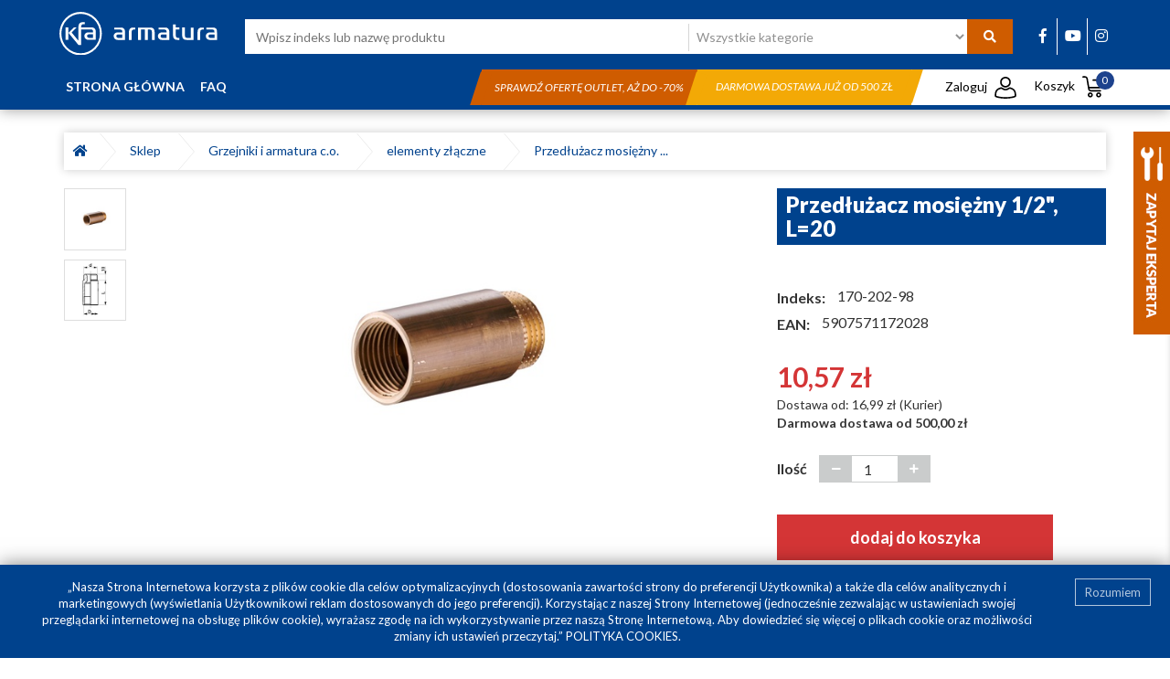

--- FILE ---
content_type: text/html; charset=utf-8
request_url: https://sklep.kfa.pl/katalog/produkty/grzejniki-i-armatura-co/elementy-zlaczne/przedluzacz-mosiezny-12-l20-1116.html
body_size: 14427
content:
<!DOCTYPE html>
<html lang="pl-PL">

<head>

    <meta charset="utf-8">
    <meta name="viewport" content="width=device-width, initial-scale=1">
    <link rel="manifest" href="/static/website/manifest.json?v2">

    <link rel="apple-touch-icon" sizes="76x76" href="/static/website/images/icons/kfa_icon_76.png">
    <link rel="apple-touch-icon" sizes="120x120" href="/static/website/images/icons/kfa_icon_120.png">
    <link rel="apple-touch-icon" sizes="120x120" href="/static/website/images/icons/kfa_icon_120.png">
    <link rel="apple-touch-icon" sizes="152x152" href="/static/website/images/icons/kfa_icon_152.png">
    <link rel="apple-touch-icon" sizes="180x180" href="/static/website/images/icons/kfa_icon_180.png">

    <meta name="description" content=" Przedłużacz mosiężny 1/2&quot;, L=20  To najprostsze, ale zarazem bardzo ważne elementy domowej sieci wodnej oraz centralnego ogrzewania. Bez nich budowa sieci..." />
    <meta http-equiv="X-UA-Compatible" content="IE=edge">
    
    
    <meta name="author" content="SilverCube">
    <meta name="theme-color" content="#00428d"/>

    <title>Przedłużacz mosiężny 1/2&quot;, l=20</title>

    
        <meta name="robots" content="index, follow">
    
    
    






<meta property="og:image" content="https://sklep.kfa.pl//media/cache/9c/58/9c5869f6e5c5e85b1c62f57807a59f6d/przeduzacz-mosiezny-12-l20.jpg" />












    <link rel="icon" href="/static/website/favicons/favicon.ico" type="image/x-icon"/>
    <link rel="shortcut icon" href="/static/website/favicons/favicon.ico" type="image/x-icon"/>


    <link rel="preconnect" href="https://fonts.gstatic.com">
    <link href="https://fonts.googleapis.com/css2?family=Lato:ital,wght@0,300;0,400;0,700;0,900;1,300;1,400;1,700&display=swap" rel="stylesheet">
    <!--[if lt IE 9]>
      <script src="https://oss.maxcdn.com/html5shiv/3.7.3/html5shiv.min.js"></script>
      <script src="https://oss.maxcdn.com/respond/1.4.2/respond.min.js"></script>
    <![endif]-->

    <link rel="stylesheet" href="/static/CACHE/css/f8468a3edb45.css" type="text/css" />

    <script type="text/javascript" src="/static/CACHE/js/360b642f1e89.js"></script>

    
    

    <!-- Google Tag Manager -->
<script>(function(w,d,s,l,i){w[l]=w[l]||[];w[l].push({'gtm.start':
new Date().getTime(),event:'gtm.js'});var f=d.getElementsByTagName(s)[0],
j=d.createElement(s),dl=l!='dataLayer'?'&l='+l:'';j.async=true;j.src=
'https://www.googletagmanager.com/gtm.js?id='+i+dl;f.parentNode.insertBefore(j,f);
})(window,document,'script','dataLayer','GTM-K5BZK45');</script>
<!-- End Google Tag Manager -->

<meta name="google-site-verification" content="jtFw4aDtkHgBcZJN70UlT5tiBM4K6pX5EW7vV7dZ70Y" />
    <link rel="search" href="https://sklep.kfa.pl/opensearch.xml" type="application/opensearchdescription+xml" title="KFA" />


</head>

<body class="page-przedluzacz-mosiezny-12-l20 product-details ">
    <!-- Google Tag Manager (noscript) -->
<noscript><iframe src="https://www.googletagmanager.com/ns.html?id=GTM-K5BZK45"
height="0" width="0" style="display:none;visibility:hidden"></iframe></noscript>
<!-- End Google Tag Manager (noscript) -->
    <nav class="navbar navbar-default navbar-fixed-top hidden-md hidden-lg hidden-xl visible-sm-block visible-xs-block">
    <div class="container-fluid">
      <div class="navbar-header">
        <button type="button" class="navbar-toggle collapsed" data-toggle="collapse" data-target="#navbar" aria-expanded="false" aria-controls="navbar">
          <span class="sr-only">Toggle navigation</span>
          <span class="icon-bar"></span>
          <span class="icon-bar"></span>
          <span class="icon-bar"></span>
        </button>
        <a class="cart-btn-mobile" href="/sklep/koszyk/"><img style="width:18px;" src="/static/website/images/koszyk_white.svg" alt="Koszyk"><span class="products-count">0</span></a>
        <button type="button" class="search-btn-mobile"><i class="fa fa-search" aria-hidden="true"></i></button>
          
          <a class="navbar-brand" href="/">
              <img src="/static/website/images/KFA_armatura_logo.svg" class="img-responsive main-image" alt="KFA Armatura - Sklep z częściami zamiennymi i ofertą wyprzedażową">
          </a>
          
      </div>
      <div class="search-nav">
          <div class="row">
              <form action="/katalog/">
              <div class="col-xs-8" style="padding-right: 0px;">
                  <input type="text" placeholder="Wpisz indeks lub nazwę produktu" name="q" value="">
              </div>
              <div class="col-xs-4">
                  <button type="submit">Szukaj</button>
              </div>
              </form>
          </div>
      </div>
      <div id="navbar" class="navbar-collapse collapse">
        <ul class="nav navbar-nav"><li>
            


<li role="separator" class="divider"></li>

    <li class="">
        <a href="/">Strona główna</a>
    </li>

    <li class="">
        <a href="/faq/">FAQ</a>
    </li>

<li role="separator" class="divider"></li>

<li><a href="#" class="open-login-window">Zaloguj</a></li>

<li role="separator" class="divider"></li>







    
    
    <li>
        <a href="/katalog/produkty/czesci-zamienne/">
        Części Zamienne
        </a>

    </li>
    
    
    
    <li>
        <a href="/katalog/produkty/baterie/">
        Baterie
        </a>

    </li>
    
    
    
    <li>
        <a href="/katalog/produkty/natryski/">
        Natryski
        </a>

    </li>
    
    
    
    <li>
        <a href="/katalog/produkty/baterie-kolekcje/">
        Baterie - kolekcje
        </a>

    </li>
    
    
    
    <li>
        <a href="/katalog/produkty/ceramika-i-meble-2/">
        Ceramika i meble
        </a>

    </li>
    
    
    
    <li>
        <a href="/katalog/produkty/zawory-wodne-i-gazowe/">
        Zawory wodne i gazowe
        </a>

    </li>
    
    
    
    <li>
        <a href="/katalog/produkty/grzejniki-i-armatura-co/">
        Grzejniki i armatura c.o.
        </a>

    </li>
    
    
    
    <li>
        <a href="/katalog/produkty/kabiny-i-parawany-1/">
        Kabiny i Parawany
        </a>

    </li>
    
    
    
    <li>
        <a href="/katalog/produkty/clean-fresh-1/">
        Clean &amp; Fresh
        </a>

    </li>
    
    
    
    <li>
        <a href="/katalog/produkty/akcesoria-lazienkowe/">
        Akcesoria łazienkowe
        </a>

    </li>
    
    
    <li class="category-promoted">
        <a href="/katalog/promocje/">Promocje</a>
    </li>
    <li class="category-outlet">
        <a href="/katalog/outlet/">Outlet</a>
    </li>

        </ul>
      </div><!--/.nav-collapse -->
    </div><!--/.container-fluid -->
    </nav>

    <div class="header hidden-xs hidden-sm">
        <div class="container">
            <div class="row">
                <div class="col-sm-2 col-xs-6 logo-wrapper">
                    
                    <a href="/">
                        <img src="/static/website/images/KFA_armatura_logo.svg" class="img-responsive main-image" alt="KFA Armatura - Sklep z częściami zamiennymi i ofertą wyprzedażową">
                    </a>
                    
                </div>
                <div class="col-sm-8 col-lg-9">
                    <div class="search-wrapper">
                        <form action="/katalog/" id="main-search">
                            <div class="search-wrapper-field">
                                <input type="text" class="search-field" placeholder="Wpisz indeks lub nazwę produktu" name="q" value="">
                            </div>
                            <div class="category-list">
                                <select name="">
                                    <option value="">Wszystkie kategorie</option>
                                    
                                        <option value="/katalog/produkty/czesci-zamienne/">- Części Zamienne</option>
                                    
                                        <option value="/katalog/produkty/czesci-zamienne/elementy-natryskow/">-- Elementy natrysków</option>
                                    
                                        <option value="/katalog/produkty/czesci-zamienne/glowice/">-- Głowice</option>
                                    
                                        <option value="/katalog/produkty/czesci-zamienne/mimosrody-i-przylacza/">-- Mimośrody i przyłącza</option>
                                    
                                        <option value="/katalog/produkty/czesci-zamienne/przelaczniki-natrysku/">-- Przełączniki natrysku</option>
                                    
                                        <option value="/katalog/produkty/czesci-zamienne/raczki-natryskowe/">-- Rączki natryskowe</option>
                                    
                                        <option value="/katalog/produkty/czesci-zamienne/regulatory-ceramiczne/">-- Regulatory ceramiczne</option>
                                    
                                        <option value="/katalog/produkty/czesci-zamienne/rozety/">-- Rozety</option>
                                    
                                        <option value="/katalog/produkty/czesci-zamienne/spusty-1/">-- Spusty</option>
                                    
                                        <option value="/katalog/produkty/czesci-zamienne/syfony-1/">-- Syfony</option>
                                    
                                        <option value="/katalog/produkty/czesci-zamienne/uchwyty-1/">-- Uchwyty</option>
                                    
                                        <option value="/katalog/produkty/czesci-zamienne/weze-natryskowe/">-- Węże natryskowe</option>
                                    
                                        <option value="/katalog/produkty/czesci-zamienne/wylewki-i-wyloty/">-- Wylewki i wyloty</option>
                                    
                                        <option value="/katalog/produkty/czesci-zamienne/uszczelki/">-- Uszczelki</option>
                                    
                                        <option value="/katalog/produkty/czesci-zamienne/pozostale/">-- Pozostałe</option>
                                    
                                        <option value="/katalog/produkty/czesci-zamienne/dyski-natryskowe/">-- Dyski natryskowe</option>
                                    
                                        <option value="/katalog/produkty/czesci-zamienne/czesci-zamienne-do-stelazy-podtynkowych/">-- Części zamienne do stelaży podtynkowych</option>
                                    
                                        <option value="/katalog/produkty/czesci-zamienne/filtry-do-wody/">-- Filtry do wody</option>
                                    
                                        <option value="/katalog/produkty/czesci-zamienne/czesci-zamienne-do-zaworow/">-- Części zamienne do zaworów</option>
                                    
                                        <option value="/katalog/produkty/czesci-zamienne/napowietrzacze/">-- Napowietrzacze</option>
                                    
                                        <option value="/katalog/produkty/baterie/">- Baterie</option>
                                    
                                        <option value="/katalog/produkty/baterie/baterie-wannowe/">-- baterie wannowe</option>
                                    
                                        <option value="/katalog/produkty/baterie/baterie-wannowe/jednouchwytowe/">--- jednouchwytowe</option>
                                    
                                        <option value="/katalog/produkty/baterie/baterie-wannowe/dwuuchwytowe/">--- dwuuchwytowe</option>
                                    
                                        <option value="/katalog/produkty/baterie/baterie-wannowe/termostatyczne/">--- termostatyczne</option>
                                    
                                        <option value="/katalog/produkty/baterie/baterie-wannowe/wielootworowe/">--- wielootworowe</option>
                                    
                                        <option value="/katalog/produkty/baterie/baterie-wannowe/wolnostojace/">--- wolnostojące</option>
                                    
                                        <option value="/katalog/produkty/baterie/baterie-wannowe/podtynkowe-wannowe/">--- podtynkowe wannowe</option>
                                    
                                        <option value="/katalog/produkty/baterie/baterie-natryskowe/">-- baterie natryskowe</option>
                                    
                                        <option value="/katalog/produkty/baterie/baterie-natryskowe/jednouchwytowe-1/">--- jednouchwytowe</option>
                                    
                                        <option value="/katalog/produkty/baterie/baterie-natryskowe/dwuuchwytowe-1/">--- dwuuchwytowe</option>
                                    
                                        <option value="/katalog/produkty/baterie/baterie-natryskowe/termostatyczne-1/">--- termostatyczne</option>
                                    
                                        <option value="/katalog/produkty/baterie/baterie-natryskowe/podtynkowe-natryskowe/">--- podtynkowe natryskowe</option>
                                    
                                        <option value="/katalog/produkty/baterie/baterie-umywalkowe/">-- baterie umywalkowe</option>
                                    
                                        <option value="/katalog/produkty/baterie/baterie-umywalkowe/jednouchwytowe-2/">--- jednouchwytowe</option>
                                    
                                        <option value="/katalog/produkty/baterie/baterie-umywalkowe/podtynkowe/">--- podtynkowe</option>
                                    
                                        <option value="/katalog/produkty/baterie/baterie-umywalkowe/dwuuchwytowe-2/">--- dwuuchwytowe</option>
                                    
                                        <option value="/katalog/produkty/baterie/baterie-umywalkowe/jednouchytowe-nablatowe/">--- jednouchytowe nablatowe</option>
                                    
                                        <option value="/katalog/produkty/baterie/baterie-umywalkowe/jednouchwytowe-scienne/">--- jednouchwytowe ścienne</option>
                                    
                                        <option value="/katalog/produkty/baterie/baterie-umywalkowe/podtynkowe-umywalkowe-1/">--- podtynkowe umywalkowe</option>
                                    
                                        <option value="/katalog/produkty/baterie/baterie-umywalkowe/3-otworowe/">--- 3-otworowe</option>
                                    
                                        <option value="/katalog/produkty/baterie/baterie-umywalkowe/mini/">--- Mini</option>
                                    
                                        <option value="/katalog/produkty/baterie/baterie-bidetowe/">-- baterie bidetowe</option>
                                    
                                        <option value="/katalog/produkty/baterie/baterie-bidetowe/jednouchwytowe-3/">--- jednouchwytowe</option>
                                    
                                        <option value="/katalog/produkty/baterie/baterie-bidetowe/podtynkowe-bidetowe/">--- podtynkowe bidetowe</option>
                                    
                                        <option value="/katalog/produkty/baterie/baterie-kuchenne/">-- baterie kuchenne</option>
                                    
                                        <option value="/katalog/produkty/baterie/baterie-kuchenne/jednouchwytowe-4/">--- jednouchwytowe</option>
                                    
                                        <option value="/katalog/produkty/baterie/baterie-kuchenne/dwuuchwytowe-4/">--- dwuuchwytowe</option>
                                    
                                        <option value="/katalog/produkty/baterie/baterie-kuchenne/jednouchytowe-scienne-1/">--- jednouchytowe ścienne</option>
                                    
                                        <option value="/katalog/produkty/baterie/baterie-kuchenne/dozowniki-plynu-do-naczyn/">--- Dozowniki płynu do naczyń</option>
                                    
                                        <option value="/katalog/produkty/baterie/baterie-kuchenne/baterie-kuchenne-z-filtrami-do-wody/">--- baterie kuchenne z filtrami do wody</option>
                                    
                                        <option value="/katalog/produkty/baterie/baterie-kuchenne/pot-filler-baterie-kuchenne-przegubowe/">--- Pot filler baterie kuchenne przegubowe</option>
                                    
                                        <option value="/katalog/produkty/baterie/baterie-termostatyczne/">-- baterie termostatyczne</option>
                                    
                                        <option value="/katalog/produkty/baterie/baterie-podtynkowe/">-- baterie podtynkowe</option>
                                    
                                        <option value="/katalog/produkty/baterie/baterie-specjalne/">-- baterie specjalne</option>
                                    
                                        <option value="/katalog/produkty/baterie/baterie-specjalne/bezdotykowe/">--- Bezdotykowe</option>
                                    
                                        <option value="/katalog/produkty/baterie/baterie-specjalne/medico/">--- Medico</option>
                                    
                                        <option value="/katalog/produkty/baterie/baterie-specjalne/inwestycyjne/">--- Inwestycyjne</option>
                                    
                                        <option value="/katalog/produkty/natryski/">- Natryski</option>
                                    
                                        <option value="/katalog/produkty/natryski/deszczownie/">-- deszczownie</option>
                                    
                                        <option value="/katalog/produkty/natryski/deszczownie/termostatyczne-2/">--- Termostatyczne</option>
                                    
                                        <option value="/katalog/produkty/natryski/deszczownie/z-mieszaczem/">--- Z mieszaczem</option>
                                    
                                        <option value="/katalog/produkty/natryski/natryski-przesuwne/">-- natryski przesuwne</option>
                                    
                                        <option value="/katalog/produkty/natryski/natryski-punktowe/">-- natryski punktowe</option>
                                    
                                        <option value="/katalog/produkty/baterie-kolekcje/">- Baterie - kolekcje</option>
                                    
                                        <option value="/katalog/produkty/baterie-kolekcje/abasha/">-- Abasha</option>
                                    
                                        <option value="/katalog/produkty/baterie-kolekcje/agat/">-- Agat</option>
                                    
                                        <option value="/katalog/produkty/baterie-kolekcje/amazonit/">-- Amazonit</option>
                                    
                                        <option value="/katalog/produkty/baterie-kolekcje/angelit-chrom/">-- Angelit chrom</option>
                                    
                                        <option value="/katalog/produkty/baterie-kolekcje/angelit-white/">-- Angelit white</option>
                                    
                                        <option value="/katalog/produkty/baterie-kolekcje/baryt/">-- Baryt</option>
                                    
                                        <option value="/katalog/produkty/baterie-kolekcje/german/">-- German</option>
                                    
                                        <option value="/katalog/produkty/baterie-kolekcje/granat/">-- Granat</option>
                                    
                                        <option value="/katalog/produkty/baterie-kolekcje/halit/">-- Halit</option>
                                    
                                        <option value="/katalog/produkty/baterie-kolekcje/jaspis/">-- Jaspis</option>
                                    
                                        <option value="/katalog/produkty/baterie-kolekcje/krzem/">-- Krzem</option>
                                    
                                        <option value="/katalog/produkty/baterie-kolekcje/kwarc/">-- Kwarc</option>
                                    
                                        <option value="/katalog/produkty/baterie-kolekcje/leonit/">-- Leonit</option>
                                    
                                        <option value="/katalog/produkty/baterie-kolekcje/logon-chrom/">-- Logon chrom</option>
                                    
                                        <option value="/katalog/produkty/baterie-kolekcje/logon-black/">-- Logon black</option>
                                    
                                        <option value="/katalog/produkty/baterie-kolekcje/morris/">-- Morris</option>
                                    
                                        <option value="/katalog/produkty/baterie-kolekcje/mohit/">-- Mohit</option>
                                    
                                        <option value="/katalog/produkty/baterie-kolekcje/morganit/">-- Morganit</option>
                                    
                                        <option value="/katalog/produkty/baterie-kolekcje/mokait-chrom/">-- Mokait chrom</option>
                                    
                                        <option value="/katalog/produkty/baterie-kolekcje/mokait-black/">-- Mokait black</option>
                                    
                                        <option value="/katalog/produkty/baterie-kolekcje/moza-chrom/">-- Moza chrom</option>
                                    
                                        <option value="/katalog/produkty/baterie-kolekcje/moza-black/">-- Moza black</option>
                                    
                                        <option value="/katalog/produkty/baterie-kolekcje/moza-brushed-gold/">-- Moza brushed gold</option>
                                    
                                        <option value="/katalog/produkty/baterie-kolekcje/narva-black/">-- Narva black</option>
                                    
                                        <option value="/katalog/produkty/baterie-kolekcje/neon/">-- Neon</option>
                                    
                                        <option value="/katalog/produkty/baterie-kolekcje/otava-chrom/">-- Otava chrom</option>
                                    
                                        <option value="/katalog/produkty/baterie-kolekcje/otava-black/">-- Otava black</option>
                                    
                                        <option value="/katalog/produkty/baterie-kolekcje/sodalit/">-- Sodalit</option>
                                    
                                        <option value="/katalog/produkty/baterie-kolekcje/selen/">-- Selen</option>
                                    
                                        <option value="/katalog/produkty/baterie-kolekcje/standard/">-- Standard</option>
                                    
                                        <option value="/katalog/produkty/baterie-kolekcje/tanzanit/">-- Tanzanit</option>
                                    
                                        <option value="/katalog/produkty/baterie-kolekcje/medico-new/">-- Medico NEW</option>
                                    
                                        <option value="/katalog/produkty/baterie-kolekcje/malaga-chrom/">-- Malaga chrom</option>
                                    
                                        <option value="/katalog/produkty/baterie-kolekcje/malaga-black/">-- Malaga black</option>
                                    
                                        <option value="/katalog/produkty/baterie-kolekcje/malaga-brushed-light-gold/">-- Malaga brushed light gold</option>
                                    
                                        <option value="/katalog/produkty/baterie-kolekcje/malaga-brushed-rose-gold/">-- Malaga brushed rose gold</option>
                                    
                                        <option value="/katalog/produkty/baterie-kolekcje/malaga-gun-metal-grey/">-- Malaga gun metal grey</option>
                                    
                                        <option value="/katalog/produkty/baterie-kolekcje/malaga-white/">-- Malaga white</option>
                                    
                                        <option value="/katalog/produkty/baterie-kolekcje/sparc-chrom/">-- Sparc chrom</option>
                                    
                                        <option value="/katalog/produkty/baterie-kolekcje/sparc-black/">-- Sparc black</option>
                                    
                                        <option value="/katalog/produkty/baterie-kolekcje/moza-brushed-rose-gold/">-- Moza brushed rose gold</option>
                                    
                                        <option value="/katalog/produkty/baterie-kolekcje/moza-gun-metal-grey/">-- Moza gun metal grey</option>
                                    
                                        <option value="/katalog/produkty/baterie-kolekcje/moza-white/">-- Moza white</option>
                                    
                                        <option value="/katalog/produkty/baterie-kolekcje/logon-brushed-light-gold/">-- Logon brushed light gold</option>
                                    
                                        <option value="/katalog/produkty/baterie-kolekcje/logon-gun-metal-grey/">-- Logon gun metal grey</option>
                                    
                                        <option value="/katalog/produkty/baterie-kolekcje/logon-brushed-rose-gold/">-- Logon brushed rose gold</option>
                                    
                                        <option value="/katalog/produkty/ceramika-i-meble-2/">- Ceramika i meble</option>
                                    
                                        <option value="/katalog/produkty/ceramika-i-meble-2/meble/">-- Meble</option>
                                    
                                        <option value="/katalog/produkty/ceramika-i-meble-2/deski-ustepowe-do-wc/">-- Deski ustępowe do WC</option>
                                    
                                        <option value="/katalog/produkty/zawory-wodne-i-gazowe/">- Zawory wodne i gazowe</option>
                                    
                                        <option value="/katalog/produkty/zawory-wodne-i-gazowe/zawory-do-wody/">-- zawory do wody</option>
                                    
                                        <option value="/katalog/produkty/zawory-wodne-i-gazowe/zawory-do-wody/kulowe-do-wody/">--- kulowe do wody</option>
                                    
                                        <option value="/katalog/produkty/zawory-wodne-i-gazowe/zawory-do-wody/zwrotne/">--- zwrotne</option>
                                    
                                        <option value="/katalog/produkty/zawory-wodne-i-gazowe/zawory-do-wody/kulowe-glik/">--- kulowe GLIK</option>
                                    
                                        <option value="/katalog/produkty/zawory-wodne-i-gazowe/zawory-gazowe/">-- zawory gazowe</option>
                                    
                                        <option value="/katalog/produkty/zawory-wodne-i-gazowe/przylacza-elastyczne-do-wody/">-- przyłącza elastyczne do wody</option>
                                    
                                        <option value="/katalog/produkty/zawory-wodne-i-gazowe/przylacza-elastyczne-do-wody/przylacza-do-wody/">--- przyłącza do wody</option>
                                    
                                        <option value="/katalog/produkty/zawory-wodne-i-gazowe/zawory-wyplywowe/">-- zawory wypływowe</option>
                                    
                                        <option value="/katalog/produkty/zawory-wodne-i-gazowe/zawory-przeplywowe/">-- zawory przepływowe</option>
                                    
                                        <option value="/katalog/produkty/zawory-wodne-i-gazowe/zawory-wodne-katowe/">-- zawory wodne kątowe</option>
                                    
                                        <option value="/katalog/produkty/grzejniki-i-armatura-co/">- Grzejniki i armatura c.o.</option>
                                    
                                        <option value="/katalog/produkty/grzejniki-i-armatura-co/akcesoria-do-grzejnikow/">-- Akcesoria do grzejników</option>
                                    
                                        <option value="/katalog/produkty/grzejniki-i-armatura-co/filtr-skosny-do-co/">-- filtr skośny do C.O</option>
                                    
                                        <option value="/katalog/produkty/grzejniki-i-armatura-co/grzejniki-aluminiowe/">-- grzejniki aluminiowe</option>
                                    
                                        <option value="/katalog/produkty/grzejniki-i-armatura-co/grzejniki-aluminiowe/adr-600/">--- ADR 600</option>
                                    
                                        <option value="/katalog/produkty/grzejniki-i-armatura-co/grzejniki-aluminiowe/adr-500/">--- ADR 500</option>
                                    
                                        <option value="/katalog/produkty/grzejniki-i-armatura-co/grzejniki-aluminiowe/g500f/">--- G500F</option>
                                    
                                        <option value="/katalog/produkty/grzejniki-i-armatura-co/grzejniki-aluminiowe/g350f/">--- G350F</option>
                                    
                                        <option value="/katalog/produkty/grzejniki-i-armatura-co/grzejniki-aluminiowe/g500fd/">--- G500F/D</option>
                                    
                                        <option value="/katalog/produkty/grzejniki-i-armatura-co/grzejniki-aluminiowe/g600f/">--- G600F</option>
                                    
                                        <option value="/katalog/produkty/grzejniki-i-armatura-co/grzejniki-aluminiowe/adr500d/">--- ADR500/D</option>
                                    
                                        <option value="/katalog/produkty/grzejniki-i-armatura-co/grzejniki-aluminiowe/g500f-jony-srebra/">--- G500F jony srebra</option>
                                    
                                        <option value="/katalog/produkty/grzejniki-i-armatura-co/elementy-zlaczne/">-- elementy złączne</option>
                                    
                                        <option value="/katalog/produkty/grzejniki-i-armatura-co/akcesoria-i-termostatyka-do-grzejnikow-1/">-- Akcesoria i termostatyka do grzejników</option>
                                    
                                        <option value="/katalog/produkty/grzejniki-i-armatura-co/grzejniki-kolory/">-- Grzejniki - kolory</option>
                                    
                                        <option value="/katalog/produkty/grzejniki-i-armatura-co/grzejniki-kolory/grafit/">--- grafit</option>
                                    
                                        <option value="/katalog/produkty/grzejniki-i-armatura-co/grzejniki-kolory/czarny/">--- czarny</option>
                                    
                                        <option value="/katalog/produkty/grzejniki-i-armatura-co/grzejniki-kolory/miedziany/">--- miedziany</option>
                                    
                                        <option value="/katalog/produkty/kabiny-i-parawany-1/">- Kabiny i Parawany</option>
                                    
                                        <option value="/katalog/produkty/kabiny-i-parawany-1/kabiny-1/">-- Kabiny</option>
                                    
                                        <option value="/katalog/produkty/kabiny-i-parawany-1/parawany/">-- Parawany</option>
                                    
                                        <option value="/katalog/produkty/kabiny-i-parawany-1/parawany/parawany-jednoczesciowe/">--- Parawany jednoczęściowe</option>
                                    
                                        <option value="/katalog/produkty/kabiny-i-parawany-1/parawany/parawany-dwuczesciowe/">--- Parawany dwuczęściowe</option>
                                    
                                        <option value="/katalog/produkty/kabiny-i-parawany-1/parawany/parawany-trzyczesciowe/">--- Parawany trzyczęściowe</option>
                                    
                                        <option value="/katalog/produkty/clean-fresh-1/">- Clean &amp; Fresh</option>
                                    
                                        <option value="/katalog/produkty/akcesoria-lazienkowe/">- Akcesoria łazienkowe</option>
                                    
                                        <option value="/katalog/produkty/akcesoria-lazienkowe/akcesoria-lazienkowe-chrom/">-- Akcesoria łazienkowe CHROM</option>
                                    
                                        <option value="/katalog/produkty/akcesoria-lazienkowe/akcesoria-lazienkowe-gold/">-- Akcesoria łazienkowe GOLD</option>
                                    
                                        <option value="/katalog/produkty/akcesoria-lazienkowe/akcesoria-lazienkowe-black/">-- Akcesoria łazienkowe BLACK</option>
                                    
                                        <option value="/katalog/produkty/akcesoria-lazienkowe/akcesoria-lazienkowe-rose/">-- Akcesoria łazienkowe ROSE</option>
                                    
                                        <option value="/katalog/produkty/akcesoria-lazienkowe/akcesoria-lazienkowe-gun-metal-grey/">-- Akcesoria łazienkowe GUN METAL GREY</option>
                                    
                                </select>
                            </div>
                            <button type="submit" title="Szukaj"><i class="fa fa-search" aria-hidden="true"></i></button>
                        </form>
                    </div>
                </div>
                <div class="col-sm-2 col-lg-1 social-part hidden-xs">
                    <span style="padding-left: 5px;"><a href="https://www.facebook.com/KFAArmatura" rel="noopener" title="Facebook Armatura Kraków S.A." target="_blank"><i class="fab fa-facebook-f"></i></a></span>
                    <span style="padding-left: 5px;"><a href="https://www.youtube.com/user/GrupaArmatura" rel="noopener" title="Kanał YouTube Armatura Kraków S.A." target="_blank"><i class="fab fa-youtube"></i></a></span>
                    <span><a href="https://www.instagram.com/kfaarmatura/" rel="noopener" title="Instagram" target="_blank"><i class="fab fa-instagram"></i></a></span>
                </div>
            </div>
        </div>
        <div class="menu-wrapper">

            <div class="container">
                <div class="row">
                <div class="col-sm-9 col-lg-4 submenu-rows">
                    
<ul>
    
        <li class="">
            <a href="/">Strona główna</a>
        </li>
    
        <li class="">
            <a href="/faq/">FAQ</a>
        </li>
    
</ul>
                </div>
                <div class="col-sm-7 col-lg-6 hidden-xs hidden-sm hidden-md text-right">
                
                    <div class="promotion-wrapper first" >
                        <div class="promotion-bar text-center"><a href="https://sklep.kfa.pl/katalog/outlet/">Sprawdź ofertę outlet, aż do -70%</a></div>
                    </div>
                
                
                    <div class="promotion-wrapper last" >
                        <div class="promotion-bar text-center">
                            <span>
                            Darmowa dostawa już od 500 zł
                            </span>
                        </div>
                    </div>
                
                </div>
                <div class="col-sm-3 col-lg-2 mini-menu-wrapper">
                    <ul class="mini-menu">
                        <li class="profile-wrapper notauthenticated">
                            <a href="#" class="open-login-window"><span class="profile-span">Zaloguj</span> <img class="mini-img" src="/static/website/images/profil.svg" alt="Profil"></a>
                            
                        </li>
                        <li class="cart-mini-wrapper"><a href="/sklep/koszyk/">Koszyk <img class="mini-img" src="/static/website/images/koszyk.svg" alt="Koszyk"> <span class="products-count">0</span></a>
                            <div class="cart-menu-white"></div>
                            <div class="slide-down-wrapper">
                                <div class="cart-mini-content">
                                    









    
    
    <div><img src="/static/website/images/cart.svg" class="img-responsive" style="display: inline-block" alt="Koszyk"/></div>
    <div class="text-center">Twój koszyk jest pusty</div>
    

                                </div>
                            </div>
                        </li>
                    </ul>
                </div>
            </div>
            </div>

        </div>
    </div>

    

    <div class="main-part-wrapper">
    


<div class="container">
    <div class="row">
        <div class="col-sm-12">
            <div style="margin-top: 25px;">
                



<div class="breadcrumbs-list single">
    <ul>
        <li><a href="/"><i class="fas fa-home"></i></a></li>
        
        <li class="separator"><span></span></li>
            <li>
                <a href="/katalog/">Sklep&nbsp;&nbsp;</a>
                
        </li>
        
        <li class="separator"><span></span></li>
            <li>
                <a href="/katalog/produkty/grzejniki-i-armatura-co/">Grzejniki i armatura c.o.&nbsp;&nbsp;</a>
                
        </li>
        
        <li class="separator"><span></span></li>
            <li>
                <a href="/katalog/produkty/grzejniki-i-armatura-co/elementy-zlaczne/">elementy złączne&nbsp;&nbsp;</a>
                
        </li>
        
        
            <li class="separator"><span></span></li>
            <li>
                <a href="/katalog/produkty/grzejniki-i-armatura-co/elementy-zlaczne/przedluzacz-mosiezny-12-l20-1116.html"> Przedłużacz mosiężny ...</a>
            </li>
        
    </ul>
</div>
                
            </div>
        </div>
    </div>
    <div class="row">
        <div class="col-sm-1 hidden-sm hidden-xs">
            
            
            <div class="img-wrapper mini-select" data-order="0">
                
                <img src="/media/cache/4a/ad/4aad2e99ce28dab46d3188ad0b36340d.jpg" class="img-responsive" alt="Przedłużacz mosiężny 1/2&quot;, L=20">
                
            </div>
            
            <div class="img-wrapper mini-select" data-order="1">
                
                <img src="/media/cache/96/ae/96ae8aeaf53a8fd759548b51d2cfc170.jpg" class="img-responsive" alt="Przedłużacz mosiężny 1/2&quot;, L=20">
                
            </div>
            
            

        </div>
        <div class="col-sm-7">
            <div class="product-slider text-center">
                
                
                
                
                <a href="/media/cache/5d/21/5d2105818c9e97cff0cee38f2787e152/przeduzacz-mosiezny-12-l20.jpg" data-lightbox="product-gallery" data-title="Przedłużacz mosiężny 1/2&quot;, L=20" data-img="/media/cache/c2/9c/c29cd673d21095c40d54899493462350/przeduzacz-mosiezny-12-l20.jpg">
                <img src="/media/cache/9c/58/9c5869f6e5c5e85b1c62f57807a59f6d/przeduzacz-mosiezny-12-l20.jpg" class="img-responsive" alt="Przedłużacz mosiężny 1/2&quot;, L=20" title="Przedłużacz mosiężny 1/2&quot;, L=20">
                </a>
                
                
                
                
                
                <a href="/media/cache/e5/85/e58588345d8ccf59a6aa5ab71935b70b/przeduzacz-mosiezny-12-l20.jpg" data-lightbox="product-gallery" data-title="Przedłużacz mosiężny 1/2&quot;, L=20" data-img="/media/cache/e8/63/e863602dfb28a2b910952393def9a34f/przeduzacz-mosiezny-12-l20.jpg">
                <img src="/media/cache/4b/7b/4b7b11f819c5c6f0d737b2dae33a79d2/przeduzacz-mosiezny-12-l20.jpg" class="img-responsive" alt="Przedłużacz mosiężny 1/2&quot;, L=20" title="Przedłużacz mosiężny 1/2&quot;, L=20">
                </a>
                
                
                
                
            </div>
        </div>
        <div class="col-sm-4">
            <div class="product-name"><h1>Przedłużacz mosiężny 1/2&quot;, L=20</h1></div>
            <div>
                
                <div style="height: 15px;position: relative;margin-bottom: 25px;left: -5px;">
                    <div class="tag-wrapper">
                        
                        
                        
                    </div>
                </div>
            </div>
            <div class="product-tags-list">
                <ul>
                    
                </ul>
            </div>
            <div class="product-breadcrumb">
                



<div class="breadcrumbs-list-small single">
    <ul>
        
    </ul>
</div>
            </div>
            <div class="prod-info-item"><span>Indeks:</span> 170-202-98</div>
            <div class="prod-info-item"><span>EAN:</span> 5907571172028</div>
            

            

            
            <div class="prod-price-item ">10,57 zł</div>
            
            <div>
                
                
                
                
                Dostawa od: 16,99 zł  (Kurier)<br/><b>Darmowa dostawa od 500,00 zł</b>
                
                
                
                
                
                
                
                
                
                
                
                
            </div>
            <div class="prod-info-item no-select count-wrapper">
                <span>Ilość</span> <div class="product-count-wrapper"><div class="btn-left"><i class="fas fa-minus"></i></div><input min="1" value="1" max="10" type="number" class="count"><div class="btn-right"><i class="fas fa-plus"></i></div></div>
            </div>
            <button class="add-to-cart"  data-product-id="1116">dodaj do koszyka</button>
            
        </div>
    </div>
    <div class="row">
        <div class="col-sm-12">

            

            <div class="product-wrapper clearfix">
                
                <div class="text-center product-section-title blank">Opis produktu</div>
                <div style="margin-top: 20px;margin-left: 30px;margin-right: 30px;">
                    <p>Przedłużacz mosiężny 1/2", L=20</p>
<p><a href="https://sklep.kfa.pl/katalog/produkty/grzejniki-i-armatura-co/elementy-zlaczne/?page=1" rel="noopener" target="_blank"><span data-sheets-value='{"1":2,"2":"Listwa do montażu baterii ściennych z kolankiem"}'><img alt="" class="img-responsive" height="512" src="/media/product/1/1163/file/0719c17fe6fa4b8aa3da908675739485_4.png" width="1467"/></span></a></p>
<p>To najprostsze, ale zarazem bardzo ważne elementy domowej sieci wodnej oraz centralnego ogrzewania. Bez nich budowa sieci instalacyjnej nie byłaby możliwa. Służą do łączenia różnych elementów instalacji zapewniając jej prawidłową pracę.</p>
<p> </p>
                </div>
                
                <div class="row prod-info-list" style="margin-top: 40px;">
                    
                    <div class="col-sm-6 col-md-4">

                        <div class="text-center product-section-title blank"><h2>Cechy</h2></div>


                        <div class="params-wrapper">
                            
                            
                            <div class="row info-row">
                                <div class="col-sm-6 col-xs-6 text-right"><b>Typ:</b></div>
                                <div class="col-sm-6 col-xs-6"><a href="/katalog/produkty/?type=armatura c.o.">Armatura C.O.</a></div>
                            </div>
                            
                            
                            
                            <div class="row info-row">
                                <div class="col-sm-6 col-xs-6 text-right"><b>Materiał:</b></div>
                                <div class="col-sm-6 col-xs-6">mosiądz</div>
                            </div>
                            
                            
                            

                            
                            <div class="row info-row">
                                <div class="col-sm-6 col-xs-6 text-right"><b>Charakter:</b></div>
                                <div class="col-sm-6 col-xs-6"><a href="/katalog/produkty/?nature=przepływowy">przepływowy</a></div>
                            </div>
                            
                            
                            
                            
                            
                            
                            
                            
                            <div class="row info-row">
                                <div class="col-sm-6 col-xs-6 text-right"><b>Przeznaczenie:</b></div>
                                <div class="col-sm-6 col-xs-6"><a href="/katalog/produkty/?allocation=wodne">wodne</a></div>
                            </div>
                            
                                                        
                        </div>
                    </div>
                    
                    
                    <div class="col-sm-6 col-md-4">
                        <div class="text-center product-section-title blank"><h2>Parametry</h2></div>
                        <div class="params-wrapper">
                            
                            <div class="row info-row">
                                <div class="col-sm-6 col-xs-6 text-right"><b>L [mm]:</b></div>
                                <div class="col-sm-6 col-xs-6">20</div>
                            </div>
                            
                            <div class="row info-row">
                                <div class="col-sm-6 col-xs-6 text-right"><b>Powierzchnia:</b></div>
                                <div class="col-sm-6 col-xs-6">śrutowana</div>
                            </div>
                            
                            <div class="row info-row">
                                <div class="col-sm-6 col-xs-6 text-right"><b>Przyłączenie:</b></div>
                                <div class="col-sm-6 col-xs-6">nakrętno-wkrętne</div>
                            </div>
                            
                            <div class="row info-row">
                                <div class="col-sm-6 col-xs-6 text-right"><b>Przelot:</b></div>
                                <div class="col-sm-6 col-xs-6">standardowy</div>
                            </div>
                            
                            <div class="row info-row">
                                <div class="col-sm-6 col-xs-6 text-right"><b>Wymiar D [cal]:</b></div>
                                <div class="col-sm-6 col-xs-6">1/2</div>
                            </div>
                            
                            <div class="row info-row">
                                <div class="col-sm-6 col-xs-6 text-right"><b>D [cal]:</b></div>
                                <div class="col-sm-6 col-xs-6">1/2</div>
                            </div>
                            
                        </div>
                    </div>
                    
                    
                    <div class="col-sm-6 col-md-4">
                        <div class="text-center product-section-title blank"><h2>Do pobrania</h2></div>
                        <div class="params-wrapper">
                            
                            <div class="row info-row">
                                <div class="col-sm-2 text-right">
                                    
                                    <i class="far fa-file-image"></i>
                                    
                                </div>
                                <div class="col-sm-10">
                                    <a href="/media/product/1/1116/file/c3920d2f18854b4bbe145c0508949609_Przedłużacz mosiężny rysunek.jpg" download="Przedłużacz mosiężny rysunek.jpg">rysunek techniczny</a><br>
                                </div>
                            </div>
                            
                        </div>
                    </div>
                    
                </div>
                

                



                
                
                
                <div class="text-center product-section-title"><h2>WYBRANE PRODUKTY Z TEJ KATEGORII</h2></div>
                <div class="similar-products-slider">
                    
                    








<div class="col-sm-2">
    <div class="promo-card standard  show_price">
        <div class="product-image text-center">
        
            <img style="margin:22px 0px 22px 0px" data-observe-lazy="/media/cache/ee/0b/ee0b222711cac47f00a0208ddb46c4a4/zaczka-zaciskowa-eurokonus-20x2-mm-gw-34.jpg" src="/static/website/images/default2.svg" class="img-responsive" alt="Złączka zaciskowa eurokonus 20x2 mm GW 3/4" title="Złączka zaciskowa eurokonus 20x2 mm GW 3/4">
        
        <a href="/katalog/produkty/grzejniki-i-armatura-co/elementy-zlaczne/zlaczka-zaciskowa-eurokonus-20x2-mm-gw-34-4389.html">
            <div class="product-name"><span><h3>Złączka zaciskowa eurokonus 20x2 mm GW 3/4</h3><br/><small>814-046-20</small></span></div></a>
        </div>
        
        <div class="product-price ">14,75 <small>zł</small></div>
        
        
        <div class="add-to-cart" data-product-id="4389"></div>
        
        
    </div>
</div>
                    
                    








<div class="col-sm-2">
    <div class="promo-card standard  show_price">
        <div class="product-image text-center">
        
            <img style="margin:22px 0px 22px 0px" data-observe-lazy="/media/cache/5d/c9/5dc9727f829f0d9198858327c6b76677/zaczka-zaciskowa-eurokonus-16x2-mm-gw-34.jpg" src="/static/website/images/default2.svg" class="img-responsive" alt="Złączka zaciskowa eurokonus 16x2 mm GW 3/4" title="Złączka zaciskowa eurokonus 16x2 mm GW 3/4">
        
        <a href="/katalog/produkty/grzejniki-i-armatura-co/elementy-zlaczne/zlaczka-zaciskowa-eurokonus-16x2-mm-gw-34-4343.html">
            <div class="product-name"><span><h3>Złączka zaciskowa eurokonus 16x2 mm GW 3/4</h3><br/><small>814-040-20</small></span></div></a>
        </div>
        
        <div class="product-price ">13,52 <small>zł</small></div>
        
        
        <div class="add-to-cart" data-product-id="4343"></div>
        
        
    </div>
</div>
                    
                    








<div class="col-sm-2">
    <div class="promo-card standard  show_price">
        <div class="product-image text-center">
        
            <img style="margin:22px 0px 22px 0px" data-observe-lazy="/media/cache/d3/43/d34332b3195d1dcee6571a87b82b2b7e/zaczka-grzejnikowa-prosta-mosiezna-ze-srubunkiem-1.jpg" src="/static/website/images/default2.svg" class="img-responsive" alt="Złączka grzejnikowa, prosta, mosiężna ze śrubunkiem 1&quot;" title="Złączka grzejnikowa, prosta, mosiężna ze śrubunkiem 1&quot;">
        
        <a href="/katalog/produkty/grzejniki-i-armatura-co/elementy-zlaczne/zlaczka-grzejnikowa-prosta-mosiezna-ze-srubunkiem-1-1162.html">
            <div class="product-name"><span><h3>Złączka grzejnikowa, prosta, mosiężna ze śrubunkiem 1&quot;</h3><br/><small>814-010-25</small></span></div></a>
        </div>
        
        <div class="product-price ">63,54 <small>zł</small></div>
        
        
        <div class="add-to-cart" data-product-id="1162"></div>
        
        
    </div>
</div>
                    
                    








<div class="col-sm-2">
    <div class="promo-card standard  show_price">
        <div class="product-image text-center">
        
            <img style="margin:22px 0px 22px 0px" data-observe-lazy="/media/cache/ce/8b/ce8b4a7d30b9a0fe3dfa88a98e842caa/zaczka-grzejnikowa-prosta-mosiezna-ze-srubunkiem-34.jpg" src="/static/website/images/default2.svg" class="img-responsive" alt="Złączka grzejnikowa, prosta, mosiężna ze śrubunkiem 3/4&quot;" title="Złączka grzejnikowa, prosta, mosiężna ze śrubunkiem 3/4&quot;">
        
        <a href="/katalog/produkty/grzejniki-i-armatura-co/elementy-zlaczne/zlaczka-grzejnikowa-prosta-mosiezna-ze-srubunkiem-34-1161.html">
            <div class="product-name"><span><h3>Złączka grzejnikowa, prosta, mosiężna ze śrubunkiem 3/4&quot;</h3><br/><small>814-010-20</small></span></div></a>
        </div>
        
        <div class="product-price ">47,23 <small>zł</small></div>
        
        
        <div class="add-to-cart" data-product-id="1161"></div>
        
        
    </div>
</div>
                    
                    








<div class="col-sm-2">
    <div class="promo-card standard  show_price">
        <div class="product-image text-center">
        
            <img style="margin:22px 0px 22px 0px" data-observe-lazy="/media/cache/ac/9f/ac9f6448ab9bae059e9290dda6ab68d6/zaczka-grzejnikowa-prosta-mosiezna-ze-srubunkiem-12.jpg" src="/static/website/images/default2.svg" class="img-responsive" alt="Złączka grzejnikowa, prosta, mosiężna ze śrubunkiem 1,2&quot;" title="Złączka grzejnikowa, prosta, mosiężna ze śrubunkiem 1,2&quot;">
        
        <a href="/katalog/produkty/grzejniki-i-armatura-co/elementy-zlaczne/zlaczka-grzejnikowa-prosta-mosiezna-ze-srubunkiem-12-1160.html">
            <div class="product-name"><span><h3>Złączka grzejnikowa, prosta, mosiężna ze śrubunkiem 1,2&quot;</h3><br/><small>814-010-15</small></span></div></a>
        </div>
        
        <div class="product-price ">29,32 <small>zł</small></div>
        
        
        <div class="add-to-cart" data-product-id="1160"></div>
        
        
    </div>
</div>
                    
                    








<div class="col-sm-2">
    <div class="promo-card standard  show_price">
        <div class="product-image text-center">
        
            <img style="margin:22px 0px 22px 0px" data-observe-lazy="/media/cache/7c/8a/7c8a36b1e498a56f3568c5ce956f5564/zaczka-grzejnikowa-prosta-mosiezna-ze-srubunkiem-12-oring.jpg" src="/static/website/images/default2.svg" class="img-responsive" alt="Złączka grzejnikowa, prosta, mosiężna ze śrubunkiem 1/2&quot; oring" title="Złączka grzejnikowa, prosta, mosiężna ze śrubunkiem 1/2&quot; oring">
        
        <a href="/katalog/produkty/grzejniki-i-armatura-co/elementy-zlaczne/zlaczka-grzejnikowa-prosta-mosiezna-ze-srubunkiem-12-oring-1158.html">
            <div class="product-name"><span><h3>Złączka grzejnikowa, prosta, mosiężna ze śrubunkiem 1/2&quot; oring</h3><br/><small>814-011-15</small></span></div></a>
        </div>
        
        <div class="product-price ">29,88 <small>zł</small></div>
        
        
        <div class="add-to-cart" data-product-id="1158"></div>
        
        
    </div>
</div>
                    
                    








<div class="col-sm-2">
    <div class="promo-card standard  show_price">
        <div class="product-image text-center">
        
            <img style="margin:22px 0px 22px 0px" data-observe-lazy="/media/cache/08/0c/080c42f818c7d3feb08309ad5ee31686/zaczka-grzejnikowa-prosta-mosiezna-ze-srubunkiem-1-oring.jpg" src="/static/website/images/default2.svg" class="img-responsive" alt="złączka grzejnikowa, prosta, mosiężna ze śrubunkiem 1&quot; oring" title="złączka grzejnikowa, prosta, mosiężna ze śrubunkiem 1&quot; oring">
        
        <a href="/katalog/produkty/grzejniki-i-armatura-co/elementy-zlaczne/zlaczka-grzejnikowa-prosta-mosiezna-ze-srubunkiem-1-oring-1156.html">
            <div class="product-name"><span><h3>Złączka grzejnikowa, prosta, mosiężna ze śrubunkiem 1&quot; oring</h3><br/><small>814-011-25</small></span></div></a>
        </div>
        
        <div class="product-price ">63,90 <small>zł</small></div>
        
        
        <div class="add-to-cart" data-product-id="1156"></div>
        
        
    </div>
</div>
                    
                    








<div class="col-sm-2">
    <div class="promo-card standard  show_price">
        <div class="product-image text-center">
        
            <img style="margin:22px 0px 22px 0px" data-observe-lazy="/media/cache/9a/d1/9ad19f00d35dc9b75c3f5db7f045a41d/zaczka-grzejnikowa-prosta-mosiezna-ze-srubunkiem-38.jpg" src="/static/website/images/default2.svg" class="img-responsive" alt="Złączka grzejnikowa, prosta, mosiężna ze śrubunkiem 3/8&quot;" title="Złączka grzejnikowa, prosta, mosiężna ze śrubunkiem 3/8&quot;">
        
        <a href="/katalog/produkty/grzejniki-i-armatura-co/elementy-zlaczne/zlaczka-grzejnikowa-prosta-mosiezna-ze-srubunkiem-38-1155.html">
            <div class="product-name"><span><h3>Złączka grzejnikowa, prosta, mosiężna ze śrubunkiem 3/8&quot;</h3><br/><small>814-010-10</small></span></div></a>
        </div>
        
        <div class="product-price ">21,73 <small>zł</small></div>
        
        
        <div class="add-to-cart" data-product-id="1155"></div>
        
        
    </div>
</div>
                    
                    








<div class="col-sm-2">
    <div class="promo-card standard  show_price">
        <div class="product-image text-center">
        
            <img style="margin:22px 0px 22px 0px" data-observe-lazy="/media/cache/4b/6e/4b6e585530c89540a567acd392fd7e51/zaczka-grzejnikowa-prosta-mosiezna-ze-srubunkiem-34-oring.jpg" src="/static/website/images/default2.svg" class="img-responsive" alt="Złączka grzejnikowa, prosta, mosiężna ze śrubunkiem 3/4&quot; oring" title="Złączka grzejnikowa, prosta, mosiężna ze śrubunkiem 3/4&quot; oring">
        
        <a href="/katalog/produkty/grzejniki-i-armatura-co/elementy-zlaczne/zlaczka-grzejnikowa-prosta-mosiezna-ze-srubunkiem-34-oring-1153.html">
            <div class="product-name"><span><h3>Złączka grzejnikowa, prosta, mosiężna ze śrubunkiem 3/4&quot; oring</h3><br/><small>814-011-20</small></span></div></a>
        </div>
        
        <div class="product-price ">50,68 <small>zł</small></div>
        
        
        <div class="add-to-cart" data-product-id="1153"></div>
        
        
    </div>
</div>
                    
                    








<div class="col-sm-2">
    <div class="promo-card standard  show_price">
        <div class="product-image text-center">
        
            <img style="margin:22px 0px 22px 0px" data-observe-lazy="/media/cache/26/94/26946888e13db341c137a690173b8705/zaczka-grzejnikowa-prosta-mosiezna-ze-srubunkiem-12.jpg" src="/static/website/images/default2.svg" class="img-responsive" alt="Złączka grzejnikowa, prosta, mosiężna ze śrubunkiem 1/2&quot;" title="Złączka grzejnikowa, prosta, mosiężna ze śrubunkiem 1/2&quot;">
        
        <a href="/katalog/produkty/grzejniki-i-armatura-co/elementy-zlaczne/zlaczka-grzejnikowa-prosta-mosiezna-ze-srubunkiem-12-2-1152.html">
            <div class="product-name"><span><h3>Złączka grzejnikowa, prosta, mosiężna ze śrubunkiem 1/2&quot;</h3><br/><small>814-000-15</small></span></div></a>
        </div>
        
        <div class="product-price green-text">14,43 <small>zł</small></div>
        
        
        <div class="add-to-cart" data-product-id="1152"></div>
        
        
    </div>
</div>
                    
                    








<div class="col-sm-2">
    <div class="promo-card standard  show_price">
        <div class="product-image text-center">
        
            <img style="margin:22px 0px 22px 0px" data-observe-lazy="/media/cache/25/dc/25dc6b8c40401f7bcc703d9f97b79da0/zaczka-grzejnikowa-kolankowa-mosiezna-ze-srubunkiem-12.jpg" src="/static/website/images/default2.svg" class="img-responsive" alt="Złączka grzejnikowa, kolankowa, mosiężna ze śrubunkiem 1/2&quot;" title="Złączka grzejnikowa, kolankowa, mosiężna ze śrubunkiem 1/2&quot;">
        
        <a href="/katalog/produkty/grzejniki-i-armatura-co/elementy-zlaczne/zlaczka-grzejnikowa-kolankowa-mosiezna-ze-srubunkiem-12-1151.html">
            <div class="product-name"><span><h3>Złączka grzejnikowa, kolankowa, mosiężna ze śrubunkiem 1/2&quot;</h3><br/><small>814-012-15</small></span></div></a>
        </div>
        
        <div class="product-price ">39,64 <small>zł</small></div>
        
        
        <div class="add-to-cart" data-product-id="1151"></div>
        
        
    </div>
</div>
                    
                    








<div class="col-sm-2">
    <div class="promo-card standard  show_price">
        <div class="product-image text-center">
        
            <img style="margin:22px 0px 22px 0px" data-observe-lazy="/media/cache/ed/d9/edd90eaa9e33fb125c2597fb0ae85ed3/zaczka-grzejnikowa-kolankowa-mosiezna-ze-srubunkiem-12-z-oringiem.jpg" src="/static/website/images/default2.svg" class="img-responsive" alt="złączka grzejnikowa, kolankowa, mosiężna ze śrubunkiem 1/2&quot; z oringiem" title="złączka grzejnikowa, kolankowa, mosiężna ze śrubunkiem 1/2&quot; z oringiem">
        
        <a href="/katalog/produkty/grzejniki-i-armatura-co/elementy-zlaczne/zlaczka-grzejnikowa-kolankowa-mosiezna-ze-srubunkiem-12-z-oringiem-1149.html">
            <div class="product-name"><span><h3>Złączka grzejnikowa, kolankowa, mosiężna ze śrubunkiem 1/2&quot; z oringiem</h3><br/><small>814-014-15</small></span></div></a>
        </div>
        
        <div class="product-price ">36,75 <small>zł</small></div>
        
        
        <div class="add-to-cart" data-product-id="1149"></div>
        
        
    </div>
</div>
                    
                    








<div class="col-sm-2">
    <div class="promo-card standard  show_price">
        <div class="product-image text-center">
        
            <img style="margin:22px 0px 22px 0px" data-observe-lazy="/media/cache/9a/bc/9abc214dc51e3f208a61fbd5610515a3/zaczka-grzejnikowa-kolankowa-mosiezna-ze-srubunkiem-34.jpg" src="/static/website/images/default2.svg" class="img-responsive" alt="Złączka grzejnikowa, kolankowa, mosiężna ze śrubunkiem 3/4&quot;" title="Złączka grzejnikowa, kolankowa, mosiężna ze śrubunkiem 3/4&quot;">
        
        <a href="/katalog/produkty/grzejniki-i-armatura-co/elementy-zlaczne/zlaczka-grzejnikowa-kolankowa-mosiezna-ze-srubunkiem-34-1148.html">
            <div class="product-name"><span><h3>Złączka grzejnikowa, kolankowa, mosiężna ze śrubunkiem 3/4&quot;</h3><br/><small>814-012-20</small></span></div></a>
        </div>
        
        <div class="product-price ">56,72 <small>zł</small></div>
        
        
        <div class="add-to-cart" data-product-id="1148"></div>
        
        
    </div>
</div>
                    
                    








<div class="col-sm-2">
    <div class="promo-card standard  show_price">
        <div class="product-image text-center">
        
            <img style="margin:22px 0px 22px 0px" data-observe-lazy="/media/cache/32/fe/32feca9503b252f6c4957b13ad616da9/zaczka-grzejnikowa-kolankowa-mosiezna-ze-srubunkiem-1.jpg" src="/static/website/images/default2.svg" class="img-responsive" alt="Złączka grzejnikowa, kolankowa, mosiężna ze śrubunkiem 1&quot;" title="Złączka grzejnikowa, kolankowa, mosiężna ze śrubunkiem 1&quot;">
        
        <a href="/katalog/produkty/grzejniki-i-armatura-co/elementy-zlaczne/zlaczka-grzejnikowa-kolankowa-mosiezna-ze-srubunkiem-1-1147.html">
            <div class="product-name"><span><h3>Złączka grzejnikowa, kolankowa, mosiężna ze śrubunkiem 1&quot;</h3><br/><small>814-012-25</small></span></div></a>
        </div>
        
        <div class="product-price ">89,30 <small>zł</small></div>
        
        
        <div class="add-to-cart" data-product-id="1147"></div>
        
        
    </div>
</div>
                    
                    








<div class="col-sm-2">
    <div class="promo-card standard  show_price">
        <div class="product-image text-center">
        
            <img style="margin:22px 0px 22px 0px" data-observe-lazy="/media/cache/69/bd/69bdd15319b968f19b32dbd607ca35d5/zaczka-grzejnikowa-kolankowa-mosiezna-ze-srubunkiem-1-z-oringiem.jpg" src="/static/website/images/default2.svg" class="img-responsive" alt="złączka grzejnikowa, kolankowa, mosiężna ze śrubunkiem 1&quot; z oringiem" title="złączka grzejnikowa, kolankowa, mosiężna ze śrubunkiem 1&quot; z oringiem">
        
        <a href="/katalog/produkty/grzejniki-i-armatura-co/elementy-zlaczne/zlaczka-grzejnikowa-kolankowa-mosiezna-ze-srubunkiem-1-z-oringiem-1146.html">
            <div class="product-name"><span><h3>Złączka grzejnikowa, kolankowa, mosiężna ze śrubunkiem 1&quot; z oringiem</h3><br/><small>814-014-25</small></span></div></a>
        </div>
        
        <div class="product-price ">81,45 <small>zł</small></div>
        
        
        <div class="add-to-cart" data-product-id="1146"></div>
        
        
    </div>
</div>
                    
                    








<div class="col-sm-2">
    <div class="promo-card standard  show_price">
        <div class="product-image text-center">
        
            <img style="margin:22px 0px 22px 0px" data-observe-lazy="/media/cache/e8/d7/e8d70fce453220ca1e7be9a4652f57f2/zaczka-grzejnikowa-kolankowa-mosiezna-ze-srubunkiem-34-z-oringiem.jpg" src="/static/website/images/default2.svg" class="img-responsive" alt="złączka grzejnikowa, kolankowa, mosiężna ze śrubunkiem 3/4&quot; z oringiem" title="złączka grzejnikowa, kolankowa, mosiężna ze śrubunkiem 3/4&quot; z oringiem">
        
        <a href="/katalog/produkty/grzejniki-i-armatura-co/elementy-zlaczne/zlaczka-grzejnikowa-kolankowa-mosiezna-ze-srubunkiem-34-z-oringiem-1145.html">
            <div class="product-name"><span><h3>Złączka grzejnikowa, kolankowa, mosiężna ze śrubunkiem 3/4&quot; z oringiem</h3><br/><small>814-014-20</small></span></div></a>
        </div>
        
        <div class="product-price ">54,42 <small>zł</small></div>
        
        
        <div class="add-to-cart" data-product-id="1145"></div>
        
        
    </div>
</div>
                    
                    








<div class="col-sm-2">
    <div class="promo-card standard  show_price">
        <div class="product-image text-center">
        
            <img style="margin:22px 0px 22px 0px" data-observe-lazy="/media/cache/4b/ae/4bae58431747a5444821a5628268e2ae/trojnik-nakretny-12.jpg" src="/static/website/images/default2.svg" class="img-responsive" alt="Trójnik nakrętny 1/2&quot;" title="Trójnik nakrętny 1/2&quot;">
        
        <a href="/katalog/produkty/grzejniki-i-armatura-co/elementy-zlaczne/trojnik-nakretny-12-1141.html">
            <div class="product-name"><span><h3>Trójnik nakrętny 1/2&quot;</h3><br/><small>943-700-15</small></span></div></a>
        </div>
        
        <div class="product-price ">20,44 <small>zł</small></div>
        
        
        <div class="add-to-cart" data-product-id="1141"></div>
        
        
    </div>
</div>
                    
                    








<div class="col-sm-2">
    <div class="promo-card standard  show_price">
        <div class="product-image text-center">
        
            <img style="margin:22px 0px 22px 0px" data-observe-lazy="/media/cache/c0/a4/c0a4f79873736a6e59394b4fb9968797/trojnik-nakretny-34.jpg" src="/static/website/images/default2.svg" class="img-responsive" alt="trójnik nakrętny 3/4&quot;" title="trójnik nakrętny 3/4&quot;">
        
        <a href="/katalog/produkty/grzejniki-i-armatura-co/elementy-zlaczne/trojnik-nakretny-34-1140.html">
            <div class="product-name"><span><h3>Trójnik nakrętny 3/4&quot;</h3><br/><small>943-700-20</small></span></div></a>
        </div>
        
        <div class="product-price ">26,57 <small>zł</small></div>
        
        
        <div class="add-to-cart" data-product-id="1140"></div>
        
        
    </div>
</div>
                    
                </div>
                
                
                
                

                <div class="text-center product-section-title dlaczego-title"><h2>Dlaczego Armatura</h2></div>
                <div class="row">
                    <div class="col-sm-12 dlaczego-armatura">
                        <div class="row blue-bg-last">
                            <div class="col-lg-12 text-center">
                                <div class="circle-part first">
                                    <img src="/static/website/images/features/tradycja.png" alt="Tradycja">
                                </div>

                                <div class="circle-part">
                                    <img src="/static/website/images/features/jakosc.png" alt="Jakość">
                                </div>

                                <div class="circle-part">
                                    <img src="/static/website/images/features/48h-serwis.png" alt="Serwis 48h">
                                </div>

                                <div class="circle-part">
                                    <img src="/static/website/images/features/niezawodnosc.png" alt="Niezawodność">
                                </div>

                                <div class="circle-part">
                                    <img src="/static/website/images/features/eco-friendly.jpg" alt="Eco">
                                </div>
                            </div>
                        </div>
                    </div>
                </div>

            </div>
        </div>
    </div>


    

    <script>
        $(function(){

            $('.product-count-wrapper .btn-right').click(function(){
                var count = $(this).parent().find('input').val();
                var value = parseInt(count);
                if(!isNaN(value)){
                    if(value <= 9) {
                        $(this).parent().find('input').val(value + 1);
                        $(this).parent().parent().parent().find('.add-to-cart').data('amount', value + 1);
                    }
                }else{
                    $(this).parent().find('input').val(1);
                    $(this).parent().parent().parent().find('.add-to-cart').data('amount', 1);
                }
            });

            $('.product-count-wrapper input[type="number"]').keyup(function(){
                var value = $(this).val();
                $(this).parent().parent().parent().find('.add-to-cart').data('amount', value);
            });

            $('.product-count-wrapper input[type="number"]').on('keypress', function(e){
                if (e.which < 48 || e.which > 57)
                {
                    e.preventDefault();
                }
            });

            $('.product-count-wrapper .btn-left').click(function(){
                var count = $(this).parent().find('input').val();
                var value = parseInt(count);
                if(!isNaN(value)){
                    value -= 1;
                    if(value != 0) {
                        $(this).parent().find('input').val(value);
                        $(this).parent().parent().parent().find('.add-to-cart').data('amount', value);
                    }
                }else{
                    $(this).parent().find('input').val(1);
                    $(this).parent().parent().parent().find('.add-to-cart').data('amount', 1);
                }
            });

            $('.product-slider').slick({
                'arrows': false,
                'dots': false,
                'autoplay': false,
                'pauseOnHover': false,
                'fade': true,
                'touchMove': true,
                'swipe': true
            });

            $('.mini-select').click(function(){
                var index = $(this).data('order');
                $('.product-slider').slick('slickGoTo', index);
            });

            $('.product-recommended-slider').slick({
                'arrows': false,
                'dots': true,
                'autoplay': true,
                slidesToShow: 3,
                slidesToScroll: 3,
                autoplaySpeed: 5000,
                responsive: [
                    {
                        breakpoint: 1300,
                        settings: {
                            slidesToShow: 2,
                            slidesToScroll: 2,
                            'arrows': false,
                        }
                    },
                    {
                        breakpoint: 767,
                        settings: {
                            slidesToShow: 1,
                            slidesToScroll: 1,
                            'arrows': false,
                        }
                    }]
            })

            $('.similar-products-slider').slick({
                'arrows': true,
                'dots': false,
                'autoplay': false,
                'pauseOnHover': false,
                slidesToShow: 5,
                slidesToScroll: 5,
                responsive: [
                    {
                        breakpoint: 1440,
                        settings: {
                            slidesToShow: 4,
                            slidesToScroll: 4
                        }
                    },
                    {
                        breakpoint: 1024,
                        settings: {
                            slidesToShow: 3,
                            slidesToScroll: 3
                        }
                    },
                    {
                        breakpoint: 600,
                        settings: {
                            slidesToShow: 1,
                            slidesToScroll: 1,
                            'arrows': false,
                        }
                    },
                    {
                        breakpoint: 480,
                        settings: {
                            slidesToShow: 1,
                            slidesToScroll: 1,
                            'arrows': false,
                        }
                    }]
            })
        })

    </script>
    <script type="application/ld+json">
        {
            "@context": "http://schema.org",
            "@type": "Product",
            "description": "Przedłużacz mosiężny 1/2&quot;, L=20    To najprostsze, ale zarazem bardzo ważne elementy domowej sieci wodnej oraz centralnego ogrzewania. Bez nich budowa sieci instalacyjnej nie byłaby możliwa. Służą do łączenia r&amp;oacute;żnych element&amp;oacute;w instalacji zapewniając jej prawidłową pracę.  &amp;nbsp;",
            "name": "Przedłużacz mosiężny 1/2&quot;, L=20",
            "brand": "KFA Armatura",
        
        "gtin13":  "5907571172028",
        "sku": "170-202-98",
        "material": "mosiądz",
        
        "image": "https://sklep.kfa.pl/media/product/1/1116/main/7ad7e6d5ccc34b1690a3df518018027a/00001/przeduzacz-mosiezny-12-l20.jpg",
        "url": "https://sklep.kfa.pl/katalog/produkty/grzejniki-i-armatura-co/elementy-zlaczne/przedluzacz-mosiezny-12-l20-1116.html",
        "manufacturer": {
        "@type": "Organization",
        "address": {
        "@type": "PostalAddress",
        "addressLocality": "Kraków",
        "postalCode": "30-418",
        "streetAddress": "Zakopiańska 72"
        },
        "email": "sklepinternetowy(at)kfa.pl",
        "name": "ARMATURA KRAKÓW SA",
        "telephone": "(48) 12 25 44 276"
        },
        "aggregateRating": {
        "@type": "AggregateRating",
        "ratingValue": "4.06",
        "reviewCount": "189"
        },
        "offers": {
        "@type": "Offer",
        "availability": "http://schema.org/InStock",
        "price": "10.57",
        "priceCurrency": "PLN",
        "priceValidUntil": "2026-02-21",
        "url": "https://sklep.kfa.pl/katalog/produkty/grzejniki-i-armatura-co/elementy-zlaczne/przedluzacz-mosiezny-12-l20-1116.html"
        }
        }
    </script>
    
    </div>
    
    <div href="#" class="zapytaj hidden-xs hidden-sm">
        <img src="/static/website/images/zapytaj_mniejsze.jpg" alt="Zapytaj eksperta">
        <div class="aside-content">
            <form action="." method="post" autocomplete="off">
                <input type='hidden' name='csrfmiddlewaretoken' value='x6KDJrppwnLXnqsyikRPcdmTZ1vCPeWhVyXvzDLrTPoc2d04CGozM7AlQW7NPIp1' />
                <div class="text-center part-text">Skontaktuj się z naszym ekspertem</div>
                <div class="contact_text"><p style="text-align: center;">mob. +48&nbsp;603&nbsp;030 863<br />tel. +48 12 25 44&nbsp;268/294<br />(od poniedziałku do piątku 8:00-16:00)</p>
<p style="text-align: center;">email:&nbsp;<a class="email" href="mailto:sklepinternetowy@kfa.pl">sklepinternetowy@kfa.pl</a></p></div>
                <div class="form-group">
                    <div><label for="id_name_kontakt">Imię i nazwisko</label></div>
                    <div><input id="id_name_kontakt" name="name" type="text" maxlength="200"></div>
                </div>
                <div class="form-group">
                    <div><label for="id_email_kontakt">E-mail</label></div>
                    <div><input id="id_email_kontakt" name="email" type="email" maxlength="200"></div>
                </div>
                <div class="form-group">
                    <div><label for="id_content_kontakt">Wiadomość</label></div>
                    <div><textarea name="content" id="id_content_kontakt" cols="20" rows="10"></textarea></div>
                </div>
                <div class="form-group">
                    <div><label for="id_attachment_kontakt">Załącznik</label>&nbsp;<small class="text-muted">(Maksymalnie 5MB)</small></div>
                    <div class="file-wrapper"><span>Wybierz plik z dysku</span><input type="file" name="attachment" id="id_attachment_kontakt"></div>
                </div>
                <div class="form-group">
                    <input type="reset" style="display: none">
                    <button style="width:100%" class="orange-button-sm">Wyślij</button>
                </div>
            </form>
        </div>
    </div>

    <div class="loader">
        <div class="spinner">
          <div class="double-bounce1"></div>
          <div class="double-bounce2"></div>
        </div>
    </div>

    <footer>
        <div class="container">
            <div class="row">
                <div class="col-sm-2">
                    <a href="/" style="margin-bottom: 20px;display: block;">
                        <img style="max-width: 200px;" src="/static/website/images/kfa_blue.png" class="img-responsive main-image" alt="ARMATURA KRAKÓW SA">
                    </a>
                    <div>
                        <p><strong>Sklep nie prowadzi sprzedaży stacjonarnej.</strong></p>
<p>Adres korespondencyjny:<br />ARMATURA KRAK&Oacute;W SA<br />ul. Zakopiańska 72<br />30-418 Krak&oacute;w</p>
<p><strong>tel. +48 (12) 25 44 268</strong><br /><strong>tel. +48 (12) 25 44 294</strong><br /><strong>mob. +48 783 920 173</strong></p>
<p>mail: <a href="mailto:sklepinternetowy@kfa.pl">sklepinternetowy@kfa.pl</a></p>
<p>&nbsp;</p>
<p><strong>SERWIS PRODUKTOWY</strong></p>
<p style="margin: 0cm;">infolinia tel. 800 433 334<br />mail:&nbsp;<a href="mailto:serwis@kfa.pl">serwis@kfa.p</a>l</p>
<p style="margin: 0cm;"><a href="https://kfa.pl/pl-PL/serwis/zglos-reklamacje" target="_blank" rel="noopener">Zgłoś reklamacje online</a></p>
                    </div>
                </div>
                <div class="col-sm-2">
                    <div style="margin-bottom: 15px;font-size:16px;font-weight: bolder;">INFORMACJE</div>
                    <ul class="standard-list">
                        
                        <li><a href="/konto/rejestracja/">Rejestracja</a></li>
                        
                        <li><a href="/dokumenty/regulamin-sklepu-internetowego/">Regulamin sklepu internetowego</a></li>
                        <li><a href="/dokumenty/polityka-prywatnosci/">Polityka prywatności</a></li>
                        <li><a href="">Dla klientów sklepu</a></li>
                        <li><a href="/dokumenty/polityka-cookies/">Polityka cookies</a></li>
                        <li><a href="/dokumenty/informacje-o-zagrozeniach/">Informacje o zagrożeniach</a></li>
                        <li><a href="/dokumenty/formularz-odstapienia-od-umowy/">Formularz odstąpienia od umowy</a></li>

                        <li><a href="https://kfa.pl/pl-PL/serwis/DoItYourself">Instrukcje i porady</a></li>
                        <li><a href="/faq/">FAQ</a></li>
                        <li><a href="/sitemap/">Mapa strony</a></li>
                        <li><a href="/kontakt/">Kontakt</a></li>
                    </ul>
                </div>
                <div class="col-sm-8 footer-category">
                
                    <div class="footer-category-wrapper">
                        <div class="category-title"><a href="/katalog/produkty/czesci-zamienne/">Części Zamienne</a></div>
                        
                        <div class="subcategory-item">
                            <a href="/katalog/produkty/czesci-zamienne/elementy-natryskow/">Elementy natrysków</a>
                        </div>
                        
                        <div class="subcategory-item">
                            <a href="/katalog/produkty/czesci-zamienne/glowice/">Głowice</a>
                        </div>
                        
                        <div class="subcategory-item">
                            <a href="/katalog/produkty/czesci-zamienne/mimosrody-i-przylacza/">Mimośrody i przyłącza</a>
                        </div>
                        
                        <div class="subcategory-item">
                            <a href="/katalog/produkty/czesci-zamienne/przelaczniki-natrysku/">Przełączniki natrysku</a>
                        </div>
                        
                        <div class="subcategory-item">
                            <a href="/katalog/produkty/czesci-zamienne/raczki-natryskowe/">Rączki natryskowe</a>
                        </div>
                        
                        <div class="subcategory-item">
                            <a href="/katalog/produkty/czesci-zamienne/regulatory-ceramiczne/">Regulatory ceramiczne</a>
                        </div>
                        
                        <div class="subcategory-item">
                            <a href="/katalog/produkty/czesci-zamienne/rozety/">Rozety</a>
                        </div>
                        
                        <div class="subcategory-item">
                            <a href="/katalog/produkty/czesci-zamienne/spusty-1/">Spusty</a>
                        </div>
                        
                        <div class="subcategory-item">
                            <a href="/katalog/produkty/czesci-zamienne/syfony-1/">Syfony</a>
                        </div>
                        
                        <div class="subcategory-item">
                            <a href="/katalog/produkty/czesci-zamienne/uchwyty-1/">Uchwyty</a>
                        </div>
                        
                        <div class="subcategory-item">
                            <a href="/katalog/produkty/czesci-zamienne/weze-natryskowe/">Węże natryskowe</a>
                        </div>
                        
                        <div class="subcategory-item">
                            <a href="/katalog/produkty/czesci-zamienne/wylewki-i-wyloty/">Wylewki i wyloty</a>
                        </div>
                        
                        <div class="subcategory-item">
                            <a href="/katalog/produkty/czesci-zamienne/uszczelki/">Uszczelki</a>
                        </div>
                        
                        <div class="subcategory-item">
                            <a href="/katalog/produkty/czesci-zamienne/pozostale/">Pozostałe</a>
                        </div>
                        
                        <div class="subcategory-item">
                            <a href="/katalog/produkty/czesci-zamienne/dyski-natryskowe/">Dyski natryskowe</a>
                        </div>
                        
                        <div class="subcategory-item">
                            <a href="/katalog/produkty/czesci-zamienne/czesci-zamienne-do-stelazy-podtynkowych/">Części zamienne do stelaży podtynkowych</a>
                        </div>
                        
                        <div class="subcategory-item">
                            <a href="/katalog/produkty/czesci-zamienne/filtry-do-wody/">Filtry do wody</a>
                        </div>
                        
                        <div class="subcategory-item">
                            <a href="/katalog/produkty/czesci-zamienne/czesci-zamienne-do-zaworow/">Części zamienne do zaworów</a>
                        </div>
                        
                        <div class="subcategory-item">
                            <a href="/katalog/produkty/czesci-zamienne/napowietrzacze/">Napowietrzacze</a>
                        </div>
                        
                    </div>
                
                    <div class="footer-category-wrapper">
                        <div class="category-title"><a href="/katalog/produkty/baterie/">Baterie</a></div>
                        
                        <div class="subcategory-item">
                            <a href="/katalog/produkty/baterie/baterie-wannowe/">baterie wannowe</a>
                        </div>
                        
                        <div class="subcategory-item">
                            <a href="/katalog/produkty/baterie/baterie-natryskowe/">baterie natryskowe</a>
                        </div>
                        
                        <div class="subcategory-item">
                            <a href="/katalog/produkty/baterie/baterie-umywalkowe/">baterie umywalkowe</a>
                        </div>
                        
                        <div class="subcategory-item">
                            <a href="/katalog/produkty/baterie/baterie-bidetowe/">baterie bidetowe</a>
                        </div>
                        
                        <div class="subcategory-item">
                            <a href="/katalog/produkty/baterie/baterie-kuchenne/">baterie kuchenne</a>
                        </div>
                        
                        <div class="subcategory-item">
                            <a href="/katalog/produkty/baterie/baterie-termostatyczne/">baterie termostatyczne</a>
                        </div>
                        
                        <div class="subcategory-item">
                            <a href="/katalog/produkty/baterie/baterie-podtynkowe/">baterie podtynkowe</a>
                        </div>
                        
                        <div class="subcategory-item">
                            <a href="/katalog/produkty/baterie/baterie-specjalne/">baterie specjalne</a>
                        </div>
                        
                    </div>
                
                    <div class="footer-category-wrapper">
                        <div class="category-title"><a href="/katalog/produkty/natryski/">Natryski</a></div>
                        
                        <div class="subcategory-item">
                            <a href="/katalog/produkty/natryski/deszczownie/">deszczownie</a>
                        </div>
                        
                        <div class="subcategory-item">
                            <a href="/katalog/produkty/natryski/natryski-przesuwne/">natryski przesuwne</a>
                        </div>
                        
                        <div class="subcategory-item">
                            <a href="/katalog/produkty/natryski/natryski-punktowe/">natryski punktowe</a>
                        </div>
                        
                    </div>
                
                    <div class="footer-category-wrapper">
                        <div class="category-title"><a href="/katalog/produkty/baterie-kolekcje/">Baterie - kolekcje</a></div>
                        
                        <div class="subcategory-item">
                            <a href="/katalog/produkty/baterie-kolekcje/abasha/">Abasha</a>
                        </div>
                        
                        <div class="subcategory-item">
                            <a href="/katalog/produkty/baterie-kolekcje/agat/">Agat</a>
                        </div>
                        
                        <div class="subcategory-item">
                            <a href="/katalog/produkty/baterie-kolekcje/amazonit/">Amazonit</a>
                        </div>
                        
                        <div class="subcategory-item">
                            <a href="/katalog/produkty/baterie-kolekcje/angelit-chrom/">Angelit chrom</a>
                        </div>
                        
                        <div class="subcategory-item">
                            <a href="/katalog/produkty/baterie-kolekcje/angelit-white/">Angelit white</a>
                        </div>
                        
                        <div class="subcategory-item">
                            <a href="/katalog/produkty/baterie-kolekcje/baryt/">Baryt</a>
                        </div>
                        
                        <div class="subcategory-item">
                            <a href="/katalog/produkty/baterie-kolekcje/german/">German</a>
                        </div>
                        
                        <div class="subcategory-item">
                            <a href="/katalog/produkty/baterie-kolekcje/granat/">Granat</a>
                        </div>
                        
                        <div class="subcategory-item">
                            <a href="/katalog/produkty/baterie-kolekcje/halit/">Halit</a>
                        </div>
                        
                        <div class="subcategory-item">
                            <a href="/katalog/produkty/baterie-kolekcje/jaspis/">Jaspis</a>
                        </div>
                        
                        <div class="subcategory-item">
                            <a href="/katalog/produkty/baterie-kolekcje/krzem/">Krzem</a>
                        </div>
                        
                        <div class="subcategory-item">
                            <a href="/katalog/produkty/baterie-kolekcje/kwarc/">Kwarc</a>
                        </div>
                        
                        <div class="subcategory-item">
                            <a href="/katalog/produkty/baterie-kolekcje/leonit/">Leonit</a>
                        </div>
                        
                        <div class="subcategory-item">
                            <a href="/katalog/produkty/baterie-kolekcje/logon-chrom/">Logon chrom</a>
                        </div>
                        
                        <div class="subcategory-item">
                            <a href="/katalog/produkty/baterie-kolekcje/logon-black/">Logon black</a>
                        </div>
                        
                        <div class="subcategory-item">
                            <a href="/katalog/produkty/baterie-kolekcje/morris/">Morris</a>
                        </div>
                        
                        <div class="subcategory-item">
                            <a href="/katalog/produkty/baterie-kolekcje/mohit/">Mohit</a>
                        </div>
                        
                        <div class="subcategory-item">
                            <a href="/katalog/produkty/baterie-kolekcje/morganit/">Morganit</a>
                        </div>
                        
                        <div class="subcategory-item">
                            <a href="/katalog/produkty/baterie-kolekcje/mokait-chrom/">Mokait chrom</a>
                        </div>
                        
                        <div class="subcategory-item">
                            <a href="/katalog/produkty/baterie-kolekcje/mokait-black/">Mokait black</a>
                        </div>
                        
                        <div class="subcategory-item">
                            <a href="/katalog/produkty/baterie-kolekcje/moza-chrom/">Moza chrom</a>
                        </div>
                        
                        <div class="subcategory-item">
                            <a href="/katalog/produkty/baterie-kolekcje/moza-black/">Moza black</a>
                        </div>
                        
                        <div class="subcategory-item">
                            <a href="/katalog/produkty/baterie-kolekcje/moza-brushed-gold/">Moza brushed gold</a>
                        </div>
                        
                        <div class="subcategory-item">
                            <a href="/katalog/produkty/baterie-kolekcje/narva-black/">Narva black</a>
                        </div>
                        
                        <div class="subcategory-item">
                            <a href="/katalog/produkty/baterie-kolekcje/neon/">Neon</a>
                        </div>
                        
                        <div class="subcategory-item">
                            <a href="/katalog/produkty/baterie-kolekcje/otava-chrom/">Otava chrom</a>
                        </div>
                        
                        <div class="subcategory-item">
                            <a href="/katalog/produkty/baterie-kolekcje/otava-black/">Otava black</a>
                        </div>
                        
                        <div class="subcategory-item">
                            <a href="/katalog/produkty/baterie-kolekcje/sodalit/">Sodalit</a>
                        </div>
                        
                        <div class="subcategory-item">
                            <a href="/katalog/produkty/baterie-kolekcje/selen/">Selen</a>
                        </div>
                        
                        <div class="subcategory-item">
                            <a href="/katalog/produkty/baterie-kolekcje/standard/">Standard</a>
                        </div>
                        
                        <div class="subcategory-item">
                            <a href="/katalog/produkty/baterie-kolekcje/tanzanit/">Tanzanit</a>
                        </div>
                        
                        <div class="subcategory-item">
                            <a href="/katalog/produkty/baterie-kolekcje/medico-new/">Medico NEW</a>
                        </div>
                        
                        <div class="subcategory-item">
                            <a href="/katalog/produkty/baterie-kolekcje/malaga-chrom/">Malaga chrom</a>
                        </div>
                        
                        <div class="subcategory-item">
                            <a href="/katalog/produkty/baterie-kolekcje/malaga-black/">Malaga black</a>
                        </div>
                        
                        <div class="subcategory-item">
                            <a href="/katalog/produkty/baterie-kolekcje/malaga-brushed-light-gold/">Malaga brushed light gold</a>
                        </div>
                        
                        <div class="subcategory-item">
                            <a href="/katalog/produkty/baterie-kolekcje/malaga-brushed-rose-gold/">Malaga brushed rose gold</a>
                        </div>
                        
                        <div class="subcategory-item">
                            <a href="/katalog/produkty/baterie-kolekcje/malaga-gun-metal-grey/">Malaga gun metal grey</a>
                        </div>
                        
                        <div class="subcategory-item">
                            <a href="/katalog/produkty/baterie-kolekcje/malaga-white/">Malaga white</a>
                        </div>
                        
                        <div class="subcategory-item">
                            <a href="/katalog/produkty/baterie-kolekcje/sparc-chrom/">Sparc chrom</a>
                        </div>
                        
                        <div class="subcategory-item">
                            <a href="/katalog/produkty/baterie-kolekcje/sparc-black/">Sparc black</a>
                        </div>
                        
                        <div class="subcategory-item">
                            <a href="/katalog/produkty/baterie-kolekcje/moza-brushed-rose-gold/">Moza brushed rose gold</a>
                        </div>
                        
                        <div class="subcategory-item">
                            <a href="/katalog/produkty/baterie-kolekcje/moza-gun-metal-grey/">Moza gun metal grey</a>
                        </div>
                        
                        <div class="subcategory-item">
                            <a href="/katalog/produkty/baterie-kolekcje/moza-white/">Moza white</a>
                        </div>
                        
                        <div class="subcategory-item">
                            <a href="/katalog/produkty/baterie-kolekcje/logon-brushed-light-gold/">Logon brushed light gold</a>
                        </div>
                        
                        <div class="subcategory-item">
                            <a href="/katalog/produkty/baterie-kolekcje/logon-gun-metal-grey/">Logon gun metal grey</a>
                        </div>
                        
                        <div class="subcategory-item">
                            <a href="/katalog/produkty/baterie-kolekcje/logon-brushed-rose-gold/">Logon brushed rose gold</a>
                        </div>
                        
                    </div>
                
                    <div class="footer-category-wrapper">
                        <div class="category-title"><a href="/katalog/produkty/ceramika-i-meble-2/">Ceramika i meble</a></div>
                        
                        <div class="subcategory-item">
                            <a href="/katalog/produkty/ceramika-i-meble-2/meble/">Meble</a>
                        </div>
                        
                        <div class="subcategory-item">
                            <a href="/katalog/produkty/ceramika-i-meble-2/deski-ustepowe-do-wc/">Deski ustępowe do WC</a>
                        </div>
                        
                    </div>
                
                    <div class="footer-category-wrapper">
                        <div class="category-title"><a href="/katalog/produkty/zawory-wodne-i-gazowe/">Zawory wodne i gazowe</a></div>
                        
                        <div class="subcategory-item">
                            <a href="/katalog/produkty/zawory-wodne-i-gazowe/zawory-do-wody/">zawory do wody</a>
                        </div>
                        
                        <div class="subcategory-item">
                            <a href="/katalog/produkty/zawory-wodne-i-gazowe/zawory-gazowe/">zawory gazowe</a>
                        </div>
                        
                        <div class="subcategory-item">
                            <a href="/katalog/produkty/zawory-wodne-i-gazowe/przylacza-elastyczne-do-wody/">przyłącza elastyczne do wody</a>
                        </div>
                        
                        <div class="subcategory-item">
                            <a href="/katalog/produkty/zawory-wodne-i-gazowe/zawory-wyplywowe/">zawory wypływowe</a>
                        </div>
                        
                        <div class="subcategory-item">
                            <a href="/katalog/produkty/zawory-wodne-i-gazowe/zawory-przeplywowe/">zawory przepływowe</a>
                        </div>
                        
                        <div class="subcategory-item">
                            <a href="/katalog/produkty/zawory-wodne-i-gazowe/zawory-wodne-katowe/">zawory wodne kątowe</a>
                        </div>
                        
                    </div>
                
                    <div class="footer-category-wrapper">
                        <div class="category-title"><a href="/katalog/produkty/grzejniki-i-armatura-co/">Grzejniki i armatura c.o.</a></div>
                        
                        <div class="subcategory-item">
                            <a href="/katalog/produkty/grzejniki-i-armatura-co/akcesoria-do-grzejnikow/">Akcesoria do grzejników</a>
                        </div>
                        
                        <div class="subcategory-item">
                            <a href="/katalog/produkty/grzejniki-i-armatura-co/filtr-skosny-do-co/">filtr skośny do C.O</a>
                        </div>
                        
                        <div class="subcategory-item">
                            <a href="/katalog/produkty/grzejniki-i-armatura-co/grzejniki-aluminiowe/">grzejniki aluminiowe</a>
                        </div>
                        
                        <div class="subcategory-item">
                            <a href="/katalog/produkty/grzejniki-i-armatura-co/elementy-zlaczne/">elementy złączne</a>
                        </div>
                        
                        <div class="subcategory-item">
                            <a href="/katalog/produkty/grzejniki-i-armatura-co/akcesoria-i-termostatyka-do-grzejnikow-1/">Akcesoria i termostatyka do grzejników</a>
                        </div>
                        
                        <div class="subcategory-item">
                            <a href="/katalog/produkty/grzejniki-i-armatura-co/grzejniki-kolory/">Grzejniki - kolory</a>
                        </div>
                        
                    </div>
                
                    <div class="footer-category-wrapper">
                        <div class="category-title"><a href="/katalog/produkty/kabiny-i-parawany-1/">Kabiny i Parawany</a></div>
                        
                        <div class="subcategory-item">
                            <a href="/katalog/produkty/kabiny-i-parawany-1/kabiny-1/">Kabiny</a>
                        </div>
                        
                        <div class="subcategory-item">
                            <a href="/katalog/produkty/kabiny-i-parawany-1/parawany/">Parawany</a>
                        </div>
                        
                    </div>
                
                    <div class="footer-category-wrapper">
                        <div class="category-title"><a href="/katalog/produkty/clean-fresh-1/">Clean &amp; Fresh</a></div>
                        
                    </div>
                
                    <div class="footer-category-wrapper">
                        <div class="category-title"><a href="/katalog/produkty/akcesoria-lazienkowe/">Akcesoria łazienkowe</a></div>
                        
                        <div class="subcategory-item">
                            <a href="/katalog/produkty/akcesoria-lazienkowe/akcesoria-lazienkowe-chrom/">Akcesoria łazienkowe CHROM</a>
                        </div>
                        
                        <div class="subcategory-item">
                            <a href="/katalog/produkty/akcesoria-lazienkowe/akcesoria-lazienkowe-gold/">Akcesoria łazienkowe GOLD</a>
                        </div>
                        
                        <div class="subcategory-item">
                            <a href="/katalog/produkty/akcesoria-lazienkowe/akcesoria-lazienkowe-black/">Akcesoria łazienkowe BLACK</a>
                        </div>
                        
                        <div class="subcategory-item">
                            <a href="/katalog/produkty/akcesoria-lazienkowe/akcesoria-lazienkowe-rose/">Akcesoria łazienkowe ROSE</a>
                        </div>
                        
                        <div class="subcategory-item">
                            <a href="/katalog/produkty/akcesoria-lazienkowe/akcesoria-lazienkowe-gun-metal-grey/">Akcesoria łazienkowe GUN METAL GREY</a>
                        </div>
                        
                    </div>
                
                </div>

                <div class="col-sm-2 hidden join-newsletter">
                    <form action="/register-newsletter/" method="post">
                        <b>Zapisz się aby otrzymywać newsletter</b><br>
                        <p>Najnowsze informacje o promocjach i nowościach prosto na twoją skrzynkę mailową.</p>
                        <input type='hidden' name='csrfmiddlewaretoken' value='x6KDJrppwnLXnqsyikRPcdmTZ1vCPeWhVyXvzDLrTPoc2d04CGozM7AlQW7NPIp1' />
                        <input type="email" name="email_address" placeholder="Email" required>
                        <button>Zapisz</button><br/>
                        <a href="/dokumenty/polityka-prywatnosci/">Polityka prywatności</a>
                    </form>
                </div>
            </div>
            <div class="row">
                <div class="col-sm-12">
                    <div class="text-center sc-auth">Projekt i realizacja <img class="sc-logo" src="/static/website/images/silvercube_aplikacje_internetowe_react_vuejs.svg" alt="Aplikacje internetowe, strony www, administracja serwerami dedykowanymi"> SilverCube</div>
                </div>
            </div>
        </div>
    </footer>

    <div class="cookies-warning">
        <div class="container-fluid">
            <div class="row">
                <div class="col-sm-11 text-center"><p>„Nasza Strona Internetowa korzysta z plików cookie dla celów optymalizacyjnych (dostosowania zawartości strony do preferencji Użytkownika) a także dla celów analitycznych i marketingowych (wyświetlania Użytkownikowi reklam dostosowanych do jego preferencji). Korzystając z naszej Strony Internetowej (jednocześnie zezwalając w ustawieniach swojej przeglądarki internetowej na obsługę plików cookie), wyrażasz zgodę na ich wykorzystywanie przez naszą Stronę Internetową. Aby dowiedzieć się więcej o plikach cookie oraz możliwości zmiany ich ustawień przeczytaj.” <a href="https://sklep.kfa.pl/dokumenty/polityka-cookies/" target="_blank" rel="noopener">POLITYKA COOKIES</a>.</p></div>
                <div class="col-sm-1 text-right"><span class="close-btn">Rozumiem</span></div>
            </div>
        </div>
    </div>

    <script type="application/ld+json">
    {
      "@context": "http://schema.org",
      "@type": "Organization",
      "address": {
        "@type": "PostalAddress",
        "addressLocality": "Kraków",
        "postalCode": "30-418",
        "streetAddress": "Zakopiańska 72"
      },
      "email": "sklepinternetowy(at)kfa.pl",
      "name": "ARMATURA KRAKÓW SA",
      "telephone": "(48) 12 25 44 276"
    }
    </script>
    <script type="text/javascript" src="/static/CACHE/js/6676d33d3566.js"></script>

    <script>
    if(Cookies.get('sie2020_4') == undefined) {
        
        
        
        
        
        
        
        
        
     }

    if ('serviceWorker' in navigator) {
      window.addEventListener('load', function(){
        navigator.serviceWorker.register('/sw.js');
      });
    }
    </script>
    <svg height="0" width="0" style="display: block;">
      <filter id="SharpenFilter">
        <feConvolveMatrix order="3" preserveAlpha="true" kernelMatrix="-1 0 0 0 7 0 0 0 -1"/>
      </filter>
    </svg>

</body>
</html>

--- FILE ---
content_type: text/plain
request_url: https://www.google-analytics.com/j/collect?v=1&_v=j102&a=870724923&t=pageview&_s=1&dl=https%3A%2F%2Fsklep.kfa.pl%2Fkatalog%2Fprodukty%2Fgrzejniki-i-armatura-co%2Felementy-zlaczne%2Fprzedluzacz-mosiezny-12-l20-1116.html&ul=en-us%40posix&dt=Przed%C5%82u%C5%BCacz%20mosi%C4%99%C5%BCny%201%2F2%22%2C%20l%3D20&sr=1280x720&vp=1280x720&_u=YEBAAAABAAAAAC~&jid=177899444&gjid=1502041025&cid=1302119468.1768994541&tid=UA-21877786-8&_gid=1672429651.1768994541&_r=1&_slc=1&gtm=45He61g1n81K5BZK45v79294152za200zd79294152&gcd=13l3l3l3l1l1&dma=0&tag_exp=103116026~103200004~104527906~104528501~104684208~104684211~105391253~115938466~115938469~116682877~117025847~117041588&z=138727309
body_size: -449
content:
2,cG-7F7WJZK6HV

--- FILE ---
content_type: image/svg+xml
request_url: https://sklep.kfa.pl/static/website/images/arro-sepearator.svg?1302cb960186
body_size: 891
content:
<?xml version="1.0" encoding="UTF-8" standalone="no"?>
<!-- Created with Inkscape (http://www.inkscape.org/) -->

<svg
   xmlns:dc="http://purl.org/dc/elements/1.1/"
   xmlns:cc="http://creativecommons.org/ns#"
   xmlns:rdf="http://www.w3.org/1999/02/22-rdf-syntax-ns#"
   xmlns:svg="http://www.w3.org/2000/svg"
   xmlns="http://www.w3.org/2000/svg"
   xmlns:sodipodi="http://sodipodi.sourceforge.net/DTD/sodipodi-0.dtd"
   xmlns:inkscape="http://www.inkscape.org/namespaces/inkscape"
   width="20"
   height="40"
   viewBox="0 0 5.2916665 10.583334"
   version="1.1"
   id="svg8"
   inkscape:version="0.92.3 (3ce5693, 2018-03-11)"
   sodipodi:docname="arro-sepearator.svg">
  <defs
     id="defs2" />
  <sodipodi:namedview
     id="base"
     pagecolor="#ffffff"
     bordercolor="#666666"
     borderopacity="1.0"
     inkscape:pageopacity="0.0"
     inkscape:pageshadow="2"
     inkscape:zoom="15.839192"
     inkscape:cx="11.773046"
     inkscape:cy="20.605833"
     inkscape:document-units="mm"
     inkscape:current-layer="layer1"
     showgrid="false"
     units="px"
     inkscape:window-width="1855"
     inkscape:window-height="1056"
     inkscape:window-x="65"
     inkscape:window-y="24"
     inkscape:window-maximized="1" />
  <metadata
     id="metadata5">
    <rdf:RDF>
      <cc:Work
         rdf:about="">
        <dc:format>image/svg+xml</dc:format>
        <dc:type
           rdf:resource="http://purl.org/dc/dcmitype/StillImage" />
        <dc:title></dc:title>
      </cc:Work>
    </rdf:RDF>
  </metadata>
  <g
     inkscape:label="Layer 1"
     inkscape:groupmode="layer"
     id="layer1"
     transform="translate(0,-286.41666)">
    <path
       style="fill:#e6e6e6;fill-opacity:1;stroke:none;stroke-width:2.74122095;stroke-miterlimit:4;stroke-dasharray:none;stroke-opacity:1"
       d="M 0.11523438,-0.02734375 17.070312,19.919922 0.00390625,40 H 0.77343747 L 16.453125,21.548828 17.837891,19.919922 16.453125,18.292969 0.88476557,-0.02734375 Z"
       transform="matrix(0.26458333,0,0,0.26458333,0,286.41666)"
       id="rect817"
       inkscape:connector-curvature="0"
       sodipodi:nodetypes="ccccccccc" />
  </g>
</svg>
